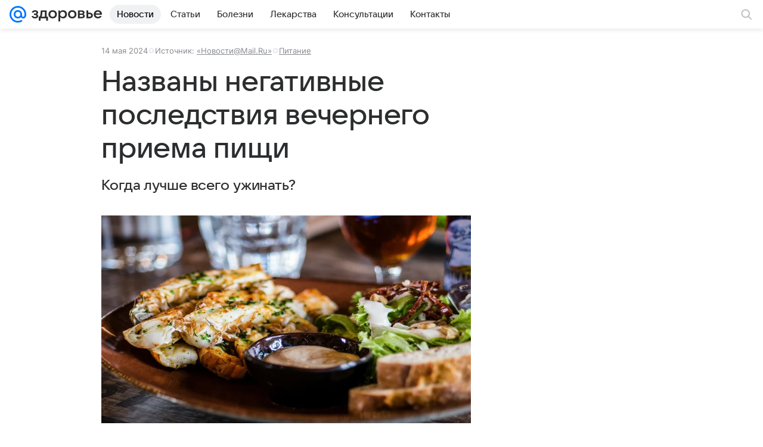

--- FILE ---
content_type: text/plain; charset=utf-8
request_url: https://media-stat.mail.ru/metrics/1.0/
body_size: 708
content:
eyJhbGciOiJkaXIiLCJjdHkiOiJKV1QiLCJlbmMiOiJBMjU2R0NNIiwidHlwIjoiSldUIn0..ctPePAcluOjhaATU.[base64].1prYGrmXkOvJiDYouID1qA

--- FILE ---
content_type: text/plain; charset=utf-8
request_url: https://media-stat.mail.ru/metrics/1.0/
body_size: 721
content:
eyJhbGciOiJkaXIiLCJjdHkiOiJKV1QiLCJlbmMiOiJBMjU2R0NNIiwidHlwIjoiSldUIn0..6Fb705JGarx-F7d7.[base64].OcYQFvrs5Z6A7gjsIhEKHg